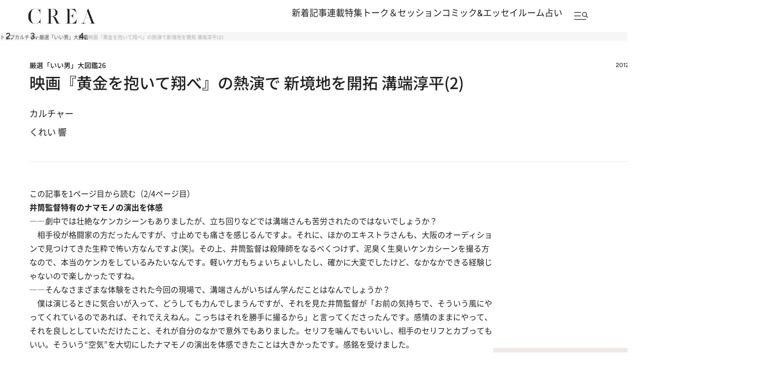

--- FILE ---
content_type: text/html; charset=utf-8
request_url: https://www.google.com/recaptcha/api2/aframe
body_size: 184
content:
<!DOCTYPE HTML><html><head><meta http-equiv="content-type" content="text/html; charset=UTF-8"></head><body><script nonce="fWGFv7TLTGAfYRSgFx5i6w">/** Anti-fraud and anti-abuse applications only. See google.com/recaptcha */ try{var clients={'sodar':'https://pagead2.googlesyndication.com/pagead/sodar?'};window.addEventListener("message",function(a){try{if(a.source===window.parent){var b=JSON.parse(a.data);var c=clients[b['id']];if(c){var d=document.createElement('img');d.src=c+b['params']+'&rc='+(localStorage.getItem("rc::a")?sessionStorage.getItem("rc::b"):"");window.document.body.appendChild(d);sessionStorage.setItem("rc::e",parseInt(sessionStorage.getItem("rc::e")||0)+1);localStorage.setItem("rc::h",'1766458162244');}}}catch(b){}});window.parent.postMessage("_grecaptcha_ready", "*");}catch(b){}</script></body></html>

--- FILE ---
content_type: text/css; charset=utf-8
request_url: https://crea.ismcdn.jp/resources/crea/v1/css/base/fonts.css?rd=202511141000
body_size: 344
content:
@charset "utf-8";
/* ############################################################################################################################
#    2024/11/10　リニューアル
#    v1 fontファイル
############################################################################################################################ */
/* =======================================
  Noto Sans JP
======================================= */
@font-face {
  font-family: 'Noto Sans JP';
  font-style: normal;
  font-weight: 400;
  src: local("Noto Sans CJK JP"),
       local('NotoSansCJKjp-Regular'),
       local('NotoSansJP-Regular'),
       url('/common/fonts/NotoSansJP-Regular.woff2') format('woff2');
}

@font-face {
  font-family: 'Noto Sans JP';
  font-style: normal;
  font-weight: 500;
  src: local("Noto Sans JP Medium"),
       local("Noto Sans CJK JP Medium"),
       local("NotoSansJP-Medium"),
       url('/common/fonts/NotoSansJP-Medium.woff2') format('woff2');
}

@font-face {
  font-family: 'Noto Sans JP';
  font-style: normal;
  font-weight: 700;
  src: local('NotoSansCJKjp-Bold'),
       local('NotoSansJP-Bold'),
       url('/common/fonts/NotoSansJP-Bold.woff2') format('woff2');
}

.font-noto-sans {
  font-family: 'Noto Sans', 'Noto Sans CJK JP', 'Noto Sans JP', sans-serif;
}

/* =======================================
  Josefin Sans
======================================= */
@font-face {
    font-family: 'Josefin Sans';
    font-style: normal;
    font-weight: 100 900; 
    src: url('/common/fonts/JosefinSans-VariableFont_wght.ttf') format('truetype');
}

@font-face {
    font-family: 'Josefin Sans';
    font-style: italic;
    font-weight: 100 900;
    src: url('/common/fonts/JosefinSans-Italic-VariableFont_wght.ttf') format('truetype');
}

.font-josefin-sans {
  font-family: 'Josefin Sans', sans-serif;
}

/* =======================================
  Cookie
======================================= */
@font-face {
    font-family: 'Cookie';
    font-style: normal;
    font-weight: 100 900; 
    src: url('/common/fonts/Cookie-Regular.ttf') format('truetype');
}

.font-cookie {
  font-family: 'Cookie', sans-serif;
}

/* =======================================
  Figtree
======================================= */
@font-face {
  font-family: 'Figtree';
  src: url('/common/fonts/figtree/Figtree-Medium.ttf') format('truetype');
  font-weight: 500;
  font-style: normal;
}

@font-face {
  font-family: 'Figtree';
  src: url('/common/fonts/figtree/Figtree-SemiBold.ttf') format('truetype');
  font-weight: 600;
  font-style: normal;
}

.font-figtree {
  font-family: 'Figtree', sans-serif;
}



--- FILE ---
content_type: application/javascript; charset=utf-8
request_url: https://fundingchoicesmessages.google.com/f/AGSKWxVn-kLSZfAoshpiHuEHTGMFcKBbN7jYFjrwAh1OxxLPSqprOvNi6UXCPwEE33zZYI9cYTpsUg3AfWYrehc0BxBYmQHGQHasIHfYcxdCaIR_uDCk3lbyYG818eouSTAVWuaIomrLrJfey7TR8v33VdiTMTG0VtbN23ECDeoQNuOsIXpn7VW6sj-h0BNX/_&Ads_DFP=-advertising11._ad/public/_advertorials//adx_blacklist.js
body_size: -1288
content:
window['c69d82d9-e60f-4c1f-afa3-e411814bb8a0'] = true;

--- FILE ---
content_type: image/svg+xml
request_url: https://crea.ismcdn.jp/common/crea/images/v1_1/icon/slide_right_arrow.svg
body_size: -8
content:
<svg width="40" height="40" viewBox="0 0 40 40" fill="none" xmlns="http://www.w3.org/2000/svg">
<path d="M15 20L25 20" stroke="#212121"/>
<path d="M21 16L25 20L21 24" stroke="#212121"/>
<circle cx="20" cy="20" r="15.5" stroke="#212121"/>
</svg>


--- FILE ---
content_type: image/svg+xml
request_url: https://crea.ismcdn.jp/common/crea/images/v1_1/icon/ico_note_2.svg
body_size: 115
content:
<svg width="15" height="15" viewBox="0 0 15 15" fill="none" xmlns="http://www.w3.org/2000/svg">
<path d="M0 0.0946593C2.88908 0.0946593 6.84571 -0.0535291 9.68639 0.0209196C13.4978 0.119476 14.9301 1.79776 14.9785 5.94349C15.0269 8.28756 14.9785 15 14.9785 15H10.8549C10.8549 9.12706 10.8795 8.15781 10.8549 6.30723C10.8065 4.67857 10.3464 3.90218 9.10844 3.75399C7.79751 3.6058 4.12356 3.72917 4.12356 3.72917V15H0V0.0946593Z" fill="#040000"/>
</svg>


--- FILE ---
content_type: application/javascript
request_url: https://crea.bunshun.jp/op/analytics.js?domain=bunshun.jp
body_size: -95
content:
var ISMLIB=ISMLIB||{};ISMLIB.ismuc='43f2a7e5-e4b6-4462-8f26-e03ce87e332b'
